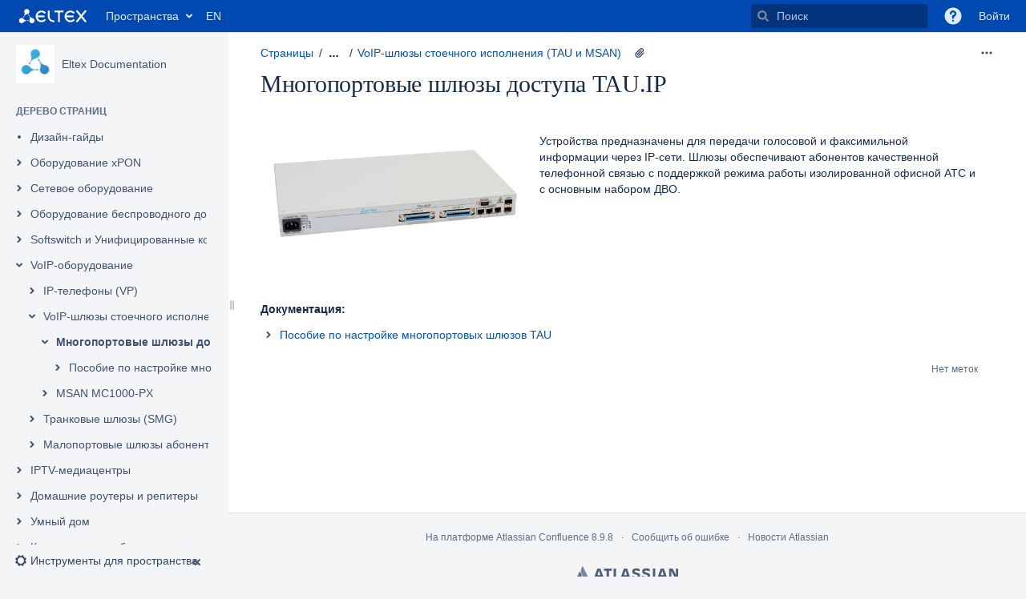

--- FILE ---
content_type: text/html;charset=UTF-8
request_url: https://docs.eltex-co.ru/plugins/pagetree/naturalchildren.action?decorator=none&excerpt=false&sort=position&reverse=false&disableLinks=false&expandCurrent=true&placement=sidebar&hasRoot=true&pageId=327703&treeId=0&startDepth=0&mobile=false&ancestors=26307180&ancestors=21628562&ancestors=327703&treePageId=21628565&_=1768646434023
body_size: 1785
content:




<ul role="list" aria-busy="true" class="plugin_pagetree_children_list" id="child_ul327703-0">

            

            <li>
    <div class="plugin_pagetree_childtoggle_container">
                    <span class="no-children icon"></span>
            </div>
    <div class="plugin_pagetree_children_content">
          
        
                    <span class="plugin_pagetree_children_span" id="childrenspan613485390-0">                        <a href="/pages/viewpage.action?pageId=613485390">Дизайн-гайды</a>
        </span>
            </div>

        <div id="children613485390-0" class="plugin_pagetree_children_container">
            </div>
    </li>
            <li>
    <div class="plugin_pagetree_childtoggle_container">
                                            <a id="plusminus53808289-0" class="plugin_pagetree_childtoggle aui-icon aui-icon-small aui-iconfont-chevron-right" role="button" tabindex="0"
               href="#" data-type="toggle" data-page-id="53808289" data-tree-id="0" aria-expanded=false aria-label="Развернуть объект «Оборудование xPON»">
            </a>
            </div>
    <div class="plugin_pagetree_children_content">
          
        
                    <span class="plugin_pagetree_children_span" id="childrenspan53808289-0">                        <a href="/pages/viewpage.action?pageId=53808289">Оборудование xPON</a>
        </span>
            </div>

        <div id="children53808289-0" class="plugin_pagetree_children_container">
                                                
            </div>
    </li>
            <li>
    <div class="plugin_pagetree_childtoggle_container">
                                            <a id="plusminus52497569-0" class="plugin_pagetree_childtoggle aui-icon aui-icon-small aui-iconfont-chevron-right" role="button" tabindex="0"
               href="#" data-type="toggle" data-page-id="52497569" data-tree-id="0" aria-expanded=false aria-label="Развернуть объект «Сетевое оборудование»">
            </a>
            </div>
    <div class="plugin_pagetree_children_content">
          
        
                    <span class="plugin_pagetree_children_span" id="childrenspan52497569-0">                        <a href="/pages/viewpage.action?pageId=52497569">Сетевое оборудование</a>
        </span>
            </div>

        <div id="children52497569-0" class="plugin_pagetree_children_container">
                                                
            </div>
    </li>
            <li>
    <div class="plugin_pagetree_childtoggle_container">
                                            <a id="plusminus45462440-0" class="plugin_pagetree_childtoggle aui-icon aui-icon-small aui-iconfont-chevron-right" role="button" tabindex="0"
               href="#" data-type="toggle" data-page-id="45462440" data-tree-id="0" aria-expanded=false aria-label="Развернуть объект «Оборудование беспроводного доступа»">
            </a>
            </div>
    <div class="plugin_pagetree_children_content">
          
        
                    <span class="plugin_pagetree_children_span" id="childrenspan45462440-0">                        <a href="/pages/viewpage.action?pageId=45462440">Оборудование беспроводного доступа</a>
        </span>
            </div>

        <div id="children45462440-0" class="plugin_pagetree_children_container">
                                                
            </div>
    </li>
            <li>
    <div class="plugin_pagetree_childtoggle_container">
                                            <a id="plusminus362610709-0" class="plugin_pagetree_childtoggle aui-icon aui-icon-small aui-iconfont-chevron-right" role="button" tabindex="0"
               href="#" data-type="toggle" data-page-id="362610709" data-tree-id="0" aria-expanded=false aria-label="Развернуть объект «Softswitch и Унифицированные коммуникации/IP-АТС»">
            </a>
            </div>
    <div class="plugin_pagetree_children_content">
          
        
                    <span class="plugin_pagetree_children_span" id="childrenspan362610709-0">                        <a href="/pages/viewpage.action?pageId=362610709">Softswitch и Унифицированные коммуникации/IP-АТС</a>
        </span>
            </div>

        <div id="children362610709-0" class="plugin_pagetree_children_container">
                                                
            </div>
    </li>
            <li>
    <div class="plugin_pagetree_childtoggle_container">
                                            <a id="plusminus21628562-0" class="plugin_pagetree_childtoggle aui-icon aui-icon-small aui-iconfont-chevron-down" role="button" tabindex="0"
               href="#" data-type="toggle" data-page-id="21628562" data-tree-id="0" data-expanded=true data-children-loaded=true aria-expanded=true aria-label="Развернуть объект «VoIP-оборудование»">
            </a>
            </div>
    <div class="plugin_pagetree_children_content">
          
        
                    <span class="plugin_pagetree_children_span" id="childrenspan21628562-0">                        <a href="/pages/viewpage.action?pageId=21628562">VoIP-оборудование</a>
        </span>
            </div>

        <div id="children21628562-0" class="plugin_pagetree_children_container">
                                                                            <ul role="list" aria-busy="true" class="plugin_pagetree_children_list " id="child_ul21628562-0">
                                        
                                                                    <li>
    <div class="plugin_pagetree_childtoggle_container">
                                            <a id="plusminus26284888-0" class="plugin_pagetree_childtoggle aui-icon aui-icon-small aui-iconfont-chevron-right" role="button" tabindex="0"
               href="#" data-type="toggle" data-page-id="26284888" data-tree-id="0" aria-expanded=false aria-label="Развернуть объект «IP-телефоны (VP)»">
            </a>
            </div>
    <div class="plugin_pagetree_children_content">
          
        
                    <span class="plugin_pagetree_children_span" id="childrenspan26284888-0">                        <a href="/pages/viewpage.action?pageId=26284888">IP-телефоны (VP)</a>
        </span>
            </div>

        <div id="children26284888-0" class="plugin_pagetree_children_container">
                                                
            </div>
    </li>
                                            <li>
    <div class="plugin_pagetree_childtoggle_container">
                                            <a id="plusminus26307180-0" class="plugin_pagetree_childtoggle aui-icon aui-icon-small aui-iconfont-chevron-down" role="button" tabindex="0"
               href="#" data-type="toggle" data-page-id="26307180" data-tree-id="0" data-expanded=true data-children-loaded=true aria-expanded=true aria-label="Развернуть объект «VoIP-шлюзы стоечного исполнения (TAU и MSAN)»">
            </a>
            </div>
    <div class="plugin_pagetree_children_content">
          
        
                    <span class="plugin_pagetree_children_span" id="childrenspan26307180-0">                        <a href="/pages/viewpage.action?pageId=26307180">VoIP-шлюзы стоечного исполнения (TAU и MSAN)</a>
        </span>
            </div>

        <div id="children26307180-0" class="plugin_pagetree_children_container">
                                                                            <ul role="list" aria-busy="true" class="plugin_pagetree_children_list " id="child_ul26307180-0">
                                        
                                                                    <li>
    <div class="plugin_pagetree_childtoggle_container">
                                            <a id="plusminus21628565-0" class="plugin_pagetree_childtoggle aui-icon aui-icon-small aui-iconfont-chevron-down" role="button" tabindex="0"
               href="#" data-type="toggle" data-page-id="21628565" data-tree-id="0" data-expanded=true data-children-loaded=true aria-expanded=true aria-label="Развернуть объект «Многопортовые шлюзы доступа TAU.IP»">
            </a>
            </div>
    <div class="plugin_pagetree_children_content">
          
        
                    <span class="plugin_pagetree_children_span" id="childrenspan21628565-0">                        <a href="/pages/viewpage.action?pageId=21628565">Многопортовые шлюзы доступа TAU.IP</a>
        </span>
            </div>

        <div id="children21628565-0" class="plugin_pagetree_children_container">
                                                                            <ul role="list" aria-busy="true" class="plugin_pagetree_children_list " id="child_ul21628565-0">
                                        
                                                                    <li>
    <div class="plugin_pagetree_childtoggle_container">
                                            <a id="plusminus31121511-0" class="plugin_pagetree_childtoggle aui-icon aui-icon-small aui-iconfont-chevron-right" role="button" tabindex="0"
               href="#" data-type="toggle" data-page-id="31121511" data-tree-id="0" aria-expanded=false aria-label="Развернуть объект «Пособие по настройке многопортовых шлюзов TAU»">
            </a>
            </div>
    <div class="plugin_pagetree_children_content">
          
        
                    <span class="plugin_pagetree_children_span" id="childrenspan31121511-0">                        <a href="/pages/viewpage.action?pageId=31121511">Пособие по настройке многопортовых шлюзов TAU</a>
        </span>
            </div>

        <div id="children31121511-0" class="plugin_pagetree_children_container">
                                                
            </div>
    </li>
                                                                </ul>
                            
            </div>
    </li>
                                            <li>
    <div class="plugin_pagetree_childtoggle_container">
                                            <a id="plusminus26307182-0" class="plugin_pagetree_childtoggle aui-icon aui-icon-small aui-iconfont-chevron-right" role="button" tabindex="0"
               href="#" data-type="toggle" data-page-id="26307182" data-tree-id="0" aria-expanded=false aria-label="Развернуть объект «MSAN MC1000-PX»">
            </a>
            </div>
    <div class="plugin_pagetree_children_content">
          
        
                    <span class="plugin_pagetree_children_span" id="childrenspan26307182-0">                        <a href="/display/doc/MSAN+MC1000-PX">MSAN MC1000-PX</a>
        </span>
            </div>

        <div id="children26307182-0" class="plugin_pagetree_children_container">
                                                
            </div>
    </li>
                                                                </ul>
                            
            </div>
    </li>
                                            <li>
    <div class="plugin_pagetree_childtoggle_container">
                                            <a id="plusminus31126447-0" class="plugin_pagetree_childtoggle aui-icon aui-icon-small aui-iconfont-chevron-right" role="button" tabindex="0"
               href="#" data-type="toggle" data-page-id="31126447" data-tree-id="0" aria-expanded=false aria-label="Развернуть объект «Транковые шлюзы (SMG)»">
            </a>
            </div>
    <div class="plugin_pagetree_children_content">
          
        
                    <span class="plugin_pagetree_children_span" id="childrenspan31126447-0">                        <a href="/pages/viewpage.action?pageId=31126447">Транковые шлюзы (SMG)</a>
        </span>
            </div>

        <div id="children31126447-0" class="plugin_pagetree_children_container">
                                                
            </div>
    </li>
                                            <li>
    <div class="plugin_pagetree_childtoggle_container">
                                            <a id="plusminus391480564-0" class="plugin_pagetree_childtoggle aui-icon aui-icon-small aui-iconfont-chevron-right" role="button" tabindex="0"
               href="#" data-type="toggle" data-page-id="391480564" data-tree-id="0" aria-expanded=false aria-label="Развернуть объект «Малопортовые шлюзы абонентского доступа TAU.IP»">
            </a>
            </div>
    <div class="plugin_pagetree_children_content">
          
        
                    <span class="plugin_pagetree_children_span" id="childrenspan391480564-0">                        <a href="/pages/viewpage.action?pageId=391480564">Малопортовые шлюзы абонентского доступа TAU.IP</a>
        </span>
            </div>

        <div id="children391480564-0" class="plugin_pagetree_children_container">
                                                
            </div>
    </li>
                                                                </ul>
                            
            </div>
    </li>
            <li>
    <div class="plugin_pagetree_childtoggle_container">
                                            <a id="plusminus103525219-0" class="plugin_pagetree_childtoggle aui-icon aui-icon-small aui-iconfont-chevron-right" role="button" tabindex="0"
               href="#" data-type="toggle" data-page-id="103525219" data-tree-id="0" aria-expanded=false aria-label="Развернуть объект «IPTV-медиацентры»">
            </a>
            </div>
    <div class="plugin_pagetree_children_content">
          
        
                    <span class="plugin_pagetree_children_span" id="childrenspan103525219-0">                        <a href="/pages/viewpage.action?pageId=103525219">IPTV-медиацентры</a>
        </span>
            </div>

        <div id="children103525219-0" class="plugin_pagetree_children_container">
                                                
            </div>
    </li>
            <li>
    <div class="plugin_pagetree_childtoggle_container">
                                            <a id="plusminus58240132-0" class="plugin_pagetree_childtoggle aui-icon aui-icon-small aui-iconfont-chevron-right" role="button" tabindex="0"
               href="#" data-type="toggle" data-page-id="58240132" data-tree-id="0" aria-expanded=false aria-label="Развернуть объект «Домашние роутеры и репитеры»">
            </a>
            </div>
    <div class="plugin_pagetree_children_content">
          
        
                    <span class="plugin_pagetree_children_span" id="childrenspan58240132-0">                        <a href="/pages/viewpage.action?pageId=58240132">Домашние роутеры и репитеры</a>
        </span>
            </div>

        <div id="children58240132-0" class="plugin_pagetree_children_container">
                                                
            </div>
    </li>
            <li>
    <div class="plugin_pagetree_childtoggle_container">
                                            <a id="plusminus11340162-0" class="plugin_pagetree_childtoggle aui-icon aui-icon-small aui-iconfont-chevron-right" role="button" tabindex="0"
               href="#" data-type="toggle" data-page-id="11340162" data-tree-id="0" aria-expanded=false aria-label="Развернуть объект «Умный дом»">
            </a>
            </div>
    <div class="plugin_pagetree_children_content">
          
        
                    <span class="plugin_pagetree_children_span" id="childrenspan11340162-0">                        <a href="/pages/viewpage.action?pageId=11340162">Умный дом</a>
        </span>
            </div>

        <div id="children11340162-0" class="plugin_pagetree_children_container">
                                                
            </div>
    </li>
            <li>
    <div class="plugin_pagetree_childtoggle_container">
                                            <a id="plusminus478445991-0" class="plugin_pagetree_childtoggle aui-icon aui-icon-small aui-iconfont-chevron-right" role="button" tabindex="0"
               href="#" data-type="toggle" data-page-id="478445991" data-tree-id="0" aria-expanded=false aria-label="Развернуть объект «Камеры видеонаблюдения»">
            </a>
            </div>
    <div class="plugin_pagetree_children_content">
          
        
                    <span class="plugin_pagetree_children_span" id="childrenspan478445991-0">                        <a href="/pages/viewpage.action?pageId=478445991">Камеры видеонаблюдения</a>
        </span>
            </div>

        <div id="children478445991-0" class="plugin_pagetree_children_container">
                                                
            </div>
    </li>
            <li>
    <div class="plugin_pagetree_childtoggle_container">
                                            <a id="plusminus134218049-0" class="plugin_pagetree_childtoggle aui-icon aui-icon-small aui-iconfont-chevron-right" role="button" tabindex="0"
               href="#" data-type="toggle" data-page-id="134218049" data-tree-id="0" aria-expanded=false aria-label="Развернуть объект «Системы управления ELTEX»">
            </a>
            </div>
    <div class="plugin_pagetree_children_content">
          
        
                    <span class="plugin_pagetree_children_span" id="childrenspan134218049-0">                        <a href="/pages/viewpage.action?pageId=134218049">Системы управления ELTEX</a>
        </span>
            </div>

        <div id="children134218049-0" class="plugin_pagetree_children_container">
                                                
            </div>
    </li>
            <li>
    <div class="plugin_pagetree_childtoggle_container">
                                            <a id="plusminus11337743-0" class="plugin_pagetree_childtoggle aui-icon aui-icon-small aui-iconfont-chevron-right" role="button" tabindex="0"
               href="#" data-type="toggle" data-page-id="11337743" data-tree-id="0" aria-expanded=false aria-label="Развернуть объект «Архив»">
            </a>
            </div>
    <div class="plugin_pagetree_children_content">
          
        
                    <span class="plugin_pagetree_children_span" id="childrenspan11337743-0">                        <a href="/pages/viewpage.action?pageId=11337743">Архив</a>
        </span>
            </div>

        <div id="children11337743-0" class="plugin_pagetree_children_container">
                                                
            </div>
    </li>
            <li>
    <div class="plugin_pagetree_childtoggle_container">
                    <span class="no-children icon"></span>
            </div>
    <div class="plugin_pagetree_children_content">
          
        
                    <span class="plugin_pagetree_children_span" id="childrenspan43652491-0">                        <a href="/pages/viewpage.action?pageId=43652491">Возможность оставлять комментарии к тексту</a>
        </span>
            </div>

        <div id="children43652491-0" class="plugin_pagetree_children_container">
            </div>
    </li>
            <li>
    <div class="plugin_pagetree_childtoggle_container">
                    <span class="no-children icon"></span>
            </div>
    <div class="plugin_pagetree_children_content">
          
        
                    <span class="plugin_pagetree_children_span" id="childrenspan26282432-0">                        <a href="/pages/viewpage.action?pageId=26282432">Техническая поддержка</a>
        </span>
            </div>

        <div id="children26282432-0" class="plugin_pagetree_children_container">
            </div>
    </li>
            </ul>


--- FILE ---
content_type: text/html;charset=UTF-8
request_url: https://docs.eltex-co.ru/plugins/pagetree/naturalchildren.action?decorator=none&excerpt=false&sort=position&reverse=false&disableLinks=false&expandCurrent=false&placement=&hasRoot=true&pageId=21628565&treeId=1&startDepth=0&mobile=false&ancestors=21628565&treePageId=21628565&_=1768646434024
body_size: 506
content:




<ul role="list" aria-busy="true" class="plugin_pagetree_children_list" id="child_ul21628565-1">

            

            <li>
    <div class="plugin_pagetree_childtoggle_container">
                                            <a id="plusminus31121511-1" class="plugin_pagetree_childtoggle aui-icon aui-icon-small aui-iconfont-chevron-right" role="button" tabindex="0"
               href="#" data-type="toggle" data-page-id="31121511" data-tree-id="1" aria-expanded=false aria-label="Развернуть объект «Пособие по настройке многопортовых шлюзов TAU»">
            </a>
            </div>
    <div class="plugin_pagetree_children_content">
          
        
                    <span class="plugin_pagetree_children_span" id="childrenspan31121511-1">                        <a href="/pages/viewpage.action?pageId=31121511">Пособие по настройке многопортовых шлюзов TAU</a>
        </span>
            </div>

        <div id="children31121511-1" class="plugin_pagetree_children_container">
                                                
            </div>
    </li>
            </ul>


--- FILE ---
content_type: text/html;charset=UTF-8
request_url: https://docs.eltex-co.ru/plugins/editor-loader/editor.action?atl_token=d95a638da5cc103b9fee2638e10448db032c90ce&parentPageId=26307180&pageId=21628565&spaceKey=doc&atl_after_login_redirect=%2Fpages%2Fviewpage.action&timeout=12000&_=1768646434029
body_size: 9456
content:

 

<div class="hidden">
        


<content tag="breadcrumbs">
    
    
    <nav aria-label="Навигационная цепочка">
        <ol id="quickedit-breadcrumbs">
                                                            
                                
            <li class="first" >
                                
                                    <span class=""><a href="/display/doc" target="_blank">Eltex Documentation</a></span>
                                                                                                                    
                                
            <li>
                                
                                    <span class=""><a href="/collector/pages.action?key=doc" target="_blank">Страницы</a></span>
                                                                                                                                                <li id="ellipsis" title="Показать все навигационные цепочки"><button class="elipsis-button" aria-label="Показать все навигационные цепочки"><strong>&#8230;</strong></button></li>
                                                            
                                
            <li class="hidden-crumb" >
                                
                                    <span class=""><a href="/display/doc/Eltex+Documentation" target="_blank">Eltex Documentation</a></span>
                                                                                                                                        
                                
            <li class="hidden-crumb" >
                                
                                    <span class=""><a href="/pages/viewpage.action?pageId=21628562" target="_blank">VoIP-оборудование</a></span>
                                                                                                                    
                                
            <li>
                                
                                    <span class=""><a href="/pages/viewpage.action?pageId=26307180" target="_blank">VoIP-шлюзы стоечного исполнения (TAU и MSAN)</a></span>
                                                                                                                    
                                
            <li>
                                
                                    <span class="edited-page-title"><a href="/pages/viewpage.action?pageId=21628565" target="_blank">Многопортовые шлюзы доступа TAU.IP</a></span>
                                                                                                    </ol>
    </nav>

</content>
</div>


        
    <div id="anonymous-warning" class="aui-message aui-message-warning closeable">Вы не можете зарегистрироваться в системе. Любые изменения, которые Вы сделаете, будут помечены как сделанные  <span class="smalltext">анонимно</span>. Вы можете <a href="/login.action?os_destination=%2Fpages%2Fviewpage.action">Войти</a>, если у Вас есть учётная запись.</div>



<script type="text/x-template" title="editor-css" id="editor-css-resources">
    <link rel="stylesheet" href="/s/d5d8f6ca178b2158d67df84b738aa9ed-CDN/zbjpv6/9104/2xf956/736c34148d5ecac20c559aca1af38f3e/_/download/contextbatch/css/editor-content/batch.css" data-wrm-key="editor-content" data-wrm-batch-type="context" media="all">
<link rel="stylesheet" href="/s/zbjpv6/9104/2xf956/3/_/styles/custom.css?spaceKey=doc" media="all">

</script>













        

<div class="editor-container">

        
            
<div id="link-browser-tab-items" class="hidden">
                <div title="Поиск" data-weight="10">search</div>
            <div title="Файлы" data-weight="30">attachments</div>
            <div title="Web ссылка" data-weight="40">weblink</div>
            <div title="Дополнительно" data-weight="50">advanced</div>
    </div>

            <div id="image-properties-tab-items" class="hidden">
                <div title="Описание" data-weight="0">image-attributes</div>
            <div title="Эффекты" data-weight="10">image-effects</div>
    </div>

            

 










<div id="toolbar">
    <div id="rte-toolbar" class="aui-toolbar aui-toolbar2">

        <div class="aui-toolbar2-primary toolbar-primary" role="toolbar" aria-label="Инструменты редактирования">
            <ul class="aui-buttons rte-toolbar-group-formatting">
                            <li id="format-dropdown" class="toolbar-item toolbar-dropdown">
                    <div class="aui-dd-parent">
                        <a id="format-dropdown-display" href="#" class="toolbar-trigger aui-dd-trigger aui-button" data-control-id="formatselect">
                            <span class="dropdown-text">Абзац</span>
                                        
    
    <span class="icon aui-icon aui-icon-small aui-iconfont-dropdown "></span>
                        </a>
                        <ul id="format-dropdown-display-menu" class="aui-dropdown hidden">
                            <li class="dropdown-item format-p" data-format="p" data-tooltip="Абзац (Ctrl +0)">
    <a class="item-link" href="#">Абзац</a>
</li>
                                <li class="dropdown-item format-h1" data-format="h1" data-tooltip="Заголовок 1 (Ctrl+1)">
    <a class="item-link" href="#">Заголовок 1</a>
</li>
                                <li class="dropdown-item format-h2" data-format="h2" data-tooltip="Заголовок 2 (Ctrl+2)">
    <a class="item-link" href="#">Заголовок 2</a>
</li>
                                <li class="dropdown-item format-h3" data-format="h3" data-tooltip="Заголовок 3 (Ctrl+3)">
    <a class="item-link" href="#">Заголовок 3</a>
</li>
                                <li class="dropdown-item format-h4" data-format="h4" data-tooltip="Заголовок 4 (Ctrl+4)">
    <a class="item-link" href="#">Заголовок 4</a>
</li>
                                <li class="dropdown-item format-h5" data-format="h5" data-tooltip="Заголовок 5 (Ctrl+5)">
    <a class="item-link" href="#">Заголовок 5</a>
</li>
                                <li class="dropdown-item format-h6" data-format="h6" data-tooltip="Заголовок 6 (Ctrl+6)">
    <a class="item-link" href="#">Заголовок 6</a>
</li>
                                <li class="dropdown-item format-pre" data-format="pre" data-tooltip="Выровненный (Ctrl +7)">
    <a class="item-link" href="#">Выровненный</a>
</li>
                                <li class="dropdown-item format-blockquote" data-format="blockquote" data-tooltip="Цитата (Ctrl+8)">
    <a class="item-link" href="#">Цитата</a>
</li>
                        </ul>
                    </div>
                </li>
            </ul>

            <ul class="aui-buttons rte-toolbar-group-style">
                
            <li class="toolbar-item aui-button aui-button-subtle" id="rte-button-bold"  data-tooltip="Жирный (Ctrl+B)">
    <a class="toolbar-trigger" href="#" data-control-id="bold">
                    
    
    <span class="icon aui-icon aui-icon-small aui-iconfont-editor-bold ">Жирный</span>
    </a>
</li>
                
            <li class="toolbar-item aui-button aui-button-subtle" id="rte-button-italic"  data-tooltip="Курсив (Ctrl+I)">
    <a class="toolbar-trigger" href="#" data-control-id="italic">
                    
    
    <span class="icon aui-icon aui-icon-small aui-iconfont-editor-italic ">Курсив</span>
    </a>
</li>
                
            <li class="toolbar-item aui-button aui-button-subtle" id="rte-button-underline"  data-tooltip="Подчеркнутый (Ctrl + U)">
    <a class="toolbar-trigger" href="#" data-control-id="underline">
                    
    
    <span class="icon aui-icon aui-icon-small aui-iconfont-editor-underline ">Подчеркнутый</span>
    </a>
</li>
                            <li id="color-picker-control" class="toolbar-item toolbar-splitbutton">
                    <a class="toolbar-trigger aui-button" href="#" id="rte-button-color"data-color="172B4D"data-tooltip="Цвет"><span class="icon aui-icon aui-icon-small aui-iconfont-editor-color ">Cредство выбора цвета</span><span class="selected-color"></span></a><div class="aui-dd-parent"><a class="toolbar-trigger aui-dd-trigger aui-button" href="#" id="rte-button-color-selector" data-control-id="colorSelector" data-tooltip="Дополнительные цвета"><span class="icon aui-icon aui-icon-small aui-iconfont-dropdown ">Дополнительные цвета</span></a><div class="color-picker-container"><div class="color-picker aui-dropdown hidden"><ul><li><a href="#" aria-label="colorpicker.real.black" data-tooltip="colorpicker.real.black" style="background-color: var(--ds-real-text, #000000)"data-color="000000">&nbsp;</a></li><li><a href="#" aria-label="colorpicker.real.red" data-tooltip="colorpicker.real.red" style="background-color: var(--ds-real-text-accent-red-bolder, #FF0000)"data-color="FF0000">&nbsp;</a></li><li><a href="#" aria-label="colorpicker.real.orange" data-tooltip="colorpicker.real.orange" style="background-color: var(--ds-real-text-accent-orange-bolder, #F0852D)"data-color="F0852D">&nbsp;</a></li><li><a href="#" aria-label="colorpicker.real.yellow" data-tooltip="colorpicker.real.yellow" style="background-color: var(--ds-real-text-accent-yellow-bolder, #FFFF00)"data-color="FFFF00">&nbsp;</a></li><li><a href="#" aria-label="colorpicker.real.lime" data-tooltip="colorpicker.real.lime" style="background-color: var(--ds-real-text-accent-lime-bolder, #7AB226)"data-color="7AB226">&nbsp;</a></li><li><a href="#" aria-label="colorpicker.real.green" data-tooltip="colorpicker.real.green" style="background-color: var(--ds-real-text-accent-green-bolder, #00FF00)"data-color="00FF00">&nbsp;</a></li><li><a href="#" aria-label="colorpicker.real.teal" data-tooltip="colorpicker.real.teal" style="background-color: var(--ds-real-text-accent-teal-bolder, #1D8489)"data-color="1D8489">&nbsp;</a></li><li><a href="#" aria-label="colorpicker.real.blue" data-tooltip="colorpicker.real.blue" style="background-color: var(--ds-real-text-accent-blue-bolder, #0000FF)"data-color="0000FF">&nbsp;</a></li><li><a href="#" aria-label="colorpicker.real.pink" data-tooltip="colorpicker.real.pink" style="background-color: var(--ds-real-text-accent-magenta-bolder, #50253F)"data-color="50253F">&nbsp;</a></li><li><a href="#" aria-label="colorpicker.real.purple" data-tooltip="colorpicker.real.purple" style="background-color: var(--ds-real-text-accent-purple-bolder, #800080)"data-color="800080">&nbsp;</a></li><li><a href="#" aria-label="Текст по умолчанию (серый)" data-tooltip="Текст по умолчанию (серый)" style="background-color: var(--ds-text, #172B4D)"data-color="172B4D">&nbsp;</a></li><li><a href="#" aria-label="Самый яркий красный" data-tooltip="Самый яркий красный" style="background-color: var(--ds-text-accent-red-bolder, #5D1F1A)"data-color="5D1F1A">&nbsp;</a></li><li><a href="#" aria-label="Самый яркий оранжевый" data-tooltip="Самый яркий оранжевый" style="background-color: var(--ds-text-accent-orange-bolder, #702E00)"data-color="702E00">&nbsp;</a></li><li><a href="#" aria-label="Самый яркий желтый" data-tooltip="Самый яркий желтый" style="background-color: var(--ds-text-accent-yellow-bolder, #533F04)"data-color="533F04">&nbsp;</a></li><li><a href="#" aria-label="Самый яркий лаймовый" data-tooltip="Самый яркий лаймовый" style="background-color: var(--ds-text-accent-lime-bolder, #37471F)"data-color="37471F">&nbsp;</a></li><li><a href="#" aria-label="Самый яркий зеленый" data-tooltip="Самый яркий зеленый" style="background-color: var(--ds-text-accent-green-bolder, #164B35)"data-color="164B35">&nbsp;</a></li><li><a href="#" aria-label="Самый яркий бирюзовый" data-tooltip="Самый яркий бирюзовый" style="background-color: var(--ds-text-accent-teal-bolder, #164555)"data-color="164555">&nbsp;</a></li><li><a href="#" aria-label="Самый яркий синий" data-tooltip="Самый яркий синий" style="background-color: var(--ds-text-accent-blue-bolder, #09326C)"data-color="09326C">&nbsp;</a></li><li><a href="#" aria-label="Самый яркий розовый" data-tooltip="Самый яркий розовый" style="background-color: var(--ds-text-accent-magenta-bolder, #50253F)"data-color="50253F">&nbsp;</a></li><li><a href="#" aria-label="colorpicker.boldest.midnight" data-tooltip="colorpicker.boldest.midnight" style="background-color: var(--ds-text-accent-midnight-express, #091E42)"data-color="091E42">&nbsp;</a></li><li><a href="#" aria-label="Более яркий серый" data-tooltip="Более яркий серый" style="background-color: var(--ds-text-accent-gray, #44546F)"data-color="44546F">&nbsp;</a></li><li><a href="#" aria-label="Более яркий красный" data-tooltip="Более яркий красный" style="background-color: var(--ds-text-accent-red, #AE2E24)"data-color="AE2E24">&nbsp;</a></li><li><a href="#" aria-label="Более яркий оранжевый" data-tooltip="Более яркий оранжевый" style="background-color: var(--ds-text-accent-orange, #A54800)"data-color="A54800">&nbsp;</a></li><li><a href="#" aria-label="Более яркий желтый" data-tooltip="Более яркий желтый" style="background-color: var(--ds-chart-yellow-bold-hovered, #946F00)"data-color="946F00">&nbsp;</a></li><li><a href="#" aria-label="Более яркий лаймовый" data-tooltip="Более яркий лаймовый" style="background-color: var(--ds-text-accent-lime, #4C6B1F)"data-color="4C6B1F">&nbsp;</a></li><li><a href="#" aria-label="Более яркий зеленый" data-tooltip="Более яркий зеленый" style="background-color: var(--ds-text-accent-green, #216E4E)"data-color="216E4E">&nbsp;</a></li><li><a href="#" aria-label="Более яркий бирюзовый" data-tooltip="Более яркий бирюзовый" style="background-color: var(--ds-text-accent-teal, #206A83)"data-color="206A83">&nbsp;</a></li><li><a href="#" aria-label="Более яркий синий" data-tooltip="Более яркий синий" style="background-color: var(--ds-text-accent-blue, #0055CC)"data-color="0055CC">&nbsp;</a></li><li><a href="#" aria-label="Более яркий розовый" data-tooltip="Более яркий розовый" style="background-color: var(--ds-text-accent-magenta, #943D73)"data-color="943D73">&nbsp;</a></li><li><a href="#" aria-label="Более яркий фиолетовый" data-tooltip="Более яркий фиолетовый" style="background-color: var(--ds-text-accent-purple, #5E4DB2)"data-color="5E4DB2">&nbsp;</a></li><li><a href="#" aria-label="Серый" data-tooltip="Серый" style="background-color: var(--ds-background-accent-gray-bolder, #626F86)"data-color="626F86">&nbsp;</a></li><li><a href="#" aria-label="Красный" data-tooltip="Красный" style="background-color: var(--ds-background-accent-red-bolder, #C9372C)"data-color="C9372C">&nbsp;</a></li><li><a href="#" aria-label="Оранжевый" data-tooltip="Оранжевый" style="background-color: var(--ds-background-accent-orange-bolder, #C25100)"data-color="C25100">&nbsp;</a></li><li><a href="#" aria-label="Желтый" data-tooltip="Желтый" style="background-color: var(--ds-background-warning-bold-pressed, #CF9F02)"data-color="CF9F02">&nbsp;</a></li><li><a href="#" aria-label="Лаймовый" data-tooltip="Лаймовый" style="background-color: var(--ds-background-accent-lime-bolder, #5B7F24)"data-color="5B7F24">&nbsp;</a></li><li><a href="#" aria-label="Зеленый" data-tooltip="Зеленый" style="background-color: var(--ds-background-accent-green-bolder, #1F845A)"data-color="1F845A">&nbsp;</a></li><li><a href="#" aria-label="Бирюзовый" data-tooltip="Бирюзовый" style="background-color: var(--ds-background-accent-teal-bolder, #227D9B)"data-color="227D9B">&nbsp;</a></li><li><a href="#" aria-label="Синий" data-tooltip="Синий" style="background-color: var(--ds-background-accent-blue-bolder, #0C66E4)"data-color="0C66E4">&nbsp;</a></li><li><a href="#" aria-label="Розовый" data-tooltip="Розовый" style="background-color: var(--ds-background-accent-magenta-bolder, #AE4787)"data-color="AE4787">&nbsp;</a></li><li><a href="#" aria-label="Фиолетовый" data-tooltip="Фиолетовый" style="background-color: var(--ds-background-accent-purple-bolder, #6E5DC6)"data-color="6E5DC6">&nbsp;</a></li><li><a href="#" aria-label="Бледно-серый" data-tooltip="Бледно-серый" style="background-color: var(--ds-chart-gray-bold, #8590A2)"data-color="8590A2">&nbsp;</a></li><li><a href="#" aria-label="Бледно-красный" data-tooltip="Бледно-красный" style="background-color: var(--ds-background-accent-red-subtle, #F87168)"data-color="F87168">&nbsp;</a></li><li><a href="#" aria-label="Бледно-оранжевый" data-tooltip="Бледно-оранжевый" style="background-color: var(--ds-background-accent-orange-subtler-pressed, #FEA362)"data-color="FEA362">&nbsp;</a></li><li><a href="#" aria-label="Бледно-желтый" data-tooltip="Бледно-желтый" style="background-color: var(--ds-background-warning-bold, #F5CD47)"data-color="F5CD47">&nbsp;</a></li><li><a href="#" aria-label="Бледно-лаймовый" data-tooltip="Бледно-лаймовый" style="background-color: var(--ds-icon-accent-lime, #6A9A23)"data-color="6A9A23">&nbsp;</a></li><li><a href="#" aria-label="Бледно-зеленый" data-tooltip="Бледно-зеленый" style="background-color: var(--ds-icon-success, #22A06B)"data-color="22A06B">&nbsp;</a></li><li><a href="#" aria-label="Бледно-бирюзовый" data-tooltip="Бледно-бирюзовый" style="background-color: var(--ds-icon-accent-teal, #2898BD)"data-color="2898BD">&nbsp;</a></li><li><a href="#" aria-label="Бледно-голубой" data-tooltip="Бледно-голубой" style="background-color: var(--ds-icon-accent-blue, #1D7AFC)"data-color="1D7AFC">&nbsp;</a></li><li><a href="#" aria-label="Бледно-розовый" data-tooltip="Бледно-розовый" style="background-color: var(--ds-icon-accent-magenta, #CD519D)"data-color="CD519D">&nbsp;</a></li><li><a href="#" aria-label="Бледно-фиолетовый" data-tooltip="Бледно-фиолетовый" style="background-color: var(--ds-icon-accent-purple, #8270DB)"data-color="8270DB">&nbsp;</a></li><li><a href="#" aria-label="Базовый цвет" data-tooltip="Базовый цвет" style="background-color: var(--ds-text-inverse, #FFFFFF)"data-color="FFFFFF">&nbsp;</a></li><li><a href="#" aria-label="Самый бледный красный" data-tooltip="Самый бледный красный" style="background-color: var(--ds-background-accent-red-subtle-pressed, #FFD5D2)"data-color="FFD5D2">&nbsp;</a></li><li><a href="#" aria-label="Самый бледный оранжевый" data-tooltip="Самый бледный оранжевый" style="background-color: var(--ds-background-accent-orange-subtle-pressed, #FEDEC8)"data-color="FEDEC8">&nbsp;</a></li><li><a href="#" aria-label="Самый бледный желтый" data-tooltip="Самый бледный желтый" style="background-color: var(--ds-background-accent-yellow-subtlest-hovered, #F8E6A0)"data-color="F8E6A0">&nbsp;</a></li><li><a href="#" aria-label="Самый бледный лаймовый" data-tooltip="Самый бледный лаймовый" style="background-color: var(--ds-background-accent-lime-subtle-pressed, #D3F1A7)"data-color="D3F1A7">&nbsp;</a></li><li><a href="#" aria-label="Самый бледный зеленый" data-tooltip="Самый бледный зеленый" style="background-color: var(--ds-background-accent-green-subtle-pressed, #BAF3DB)"data-color="BAF3DB">&nbsp;</a></li><li><a href="#" aria-label="Самый бледный бирюзовый" data-tooltip="Самый бледный бирюзовый" style="background-color: var(--ds-background-accent-teal-subtle-pressed, #C6EDFB)"data-color="C6EDFB">&nbsp;</a></li><li><a href="#" aria-label="Самый бледный синий" data-tooltip="Самый бледный синий" style="background-color: var(--ds-background-accent-blue-subtle-pressed, #CCE0FF)"data-color="CCE0FF">&nbsp;</a></li><li><a href="#" aria-label="Самый бледный розовый" data-tooltip="Самый бледный розовый" style="background-color: var(--ds-background-accent-magenta-subtle-pressed, #FDD0EC)"data-color="FDD0EC">&nbsp;</a></li><li><a href="#" aria-label="Самый бледный фиолетовый" data-tooltip="Самый бледный фиолетовый" style="background-color: var(--ds-background-accent-purple-subtle-pressed, #DFD8FD)"data-color="DFD8FD">&nbsp;</a></li></ul></div></div></div>
                </li>
                <li id="more-menu" class="toolbar-item toolbar-dropdown">
                    <div class="aui-dd-parent">
                        <a id="rte-button-more" href="#" class="toolbar-trigger aui-dd-trigger aui-button"  data-tooltip='Больше'>
                                        
    
    <span class="icon aui-icon aui-icon-small aui-iconfont-editor-styles ">Форматирование</span>
                                            
    
    <span class="icon aui-icon aui-icon-small aui-iconfont-dropdown "></span>
                        </a>
                        <div id="rte-button-more-menu" class="aui-dropdown grouped hidden">
                            <div class="grouped-dropdown-item">
                                <ul>
                                                        <li class="dropdown-item more-menu-trigger" data-control-id="strikethrough"  data-tooltip="Зачеркнутый (Ctrl + Shift + S)" >
    <a id="rte-strikethrough" class="item-link" href="#">
                    
    
    <span class="icon aui-icon aui-icon-small aui-iconfont-check hidden"></span>
Зачеркнутый
    </a>
</li>
                                                             <li class="dropdown-item more-menu-trigger" data-control-id="sub" >
    <a id="rte-sub" class="item-link" href="#">
                    
    
    <span class="icon aui-icon aui-icon-small aui-iconfont-check hidden"></span>
Нижний индекс
    </a>
</li>
                                                             <li class="dropdown-item more-menu-trigger" data-control-id="sup" >
    <a id="rte-sup" class="item-link" href="#">
                    
    
    <span class="icon aui-icon aui-icon-small aui-iconfont-check hidden"></span>
Верхний индекс
    </a>
</li>
                                                    <li class="dropdown-item more-menu-trigger" data-control-id="monospace"  data-tooltip="Форматировать текст с моноширинным шрифтом" >
    <a id="rte-monospace" class="item-link" href="#">
                    
    
    <span class="icon aui-icon aui-icon-small aui-iconfont-check hidden"></span>
Моноширинный
    </a>
</li>

                                                                                                                </ul>
                            </div>
                            <div class="grouped-dropdown-item">
                                <ul>
                                    <li class="dropdown-item more-menu-trigger no-icon" data-format="removeformat"  data-tooltip="Удаляет форматирование выделенного текста" >
<a  id="rte-removeformat" class="item-link" href="#">
    Очистить форматирование
</a>
</li>
                                </ul>
                            </div>
                        </div>
                    </div>

                </li>
            </ul>

            <ul class="aui-buttons rte-toolbar-group-lists">
                
            <li class="toolbar-item aui-button aui-button-subtle" id="rte-button-bullist"  data-tooltip="Маркированный список (Ctrl+Shift+B)">
    <a class="toolbar-trigger" href="#" data-control-id="bullist">
                    
    
    <span class="icon aui-icon aui-icon-small aui-iconfont-editor-list-bullet ">Маркированный список</span>
    </a>
</li>
                    
            <li class="toolbar-item aui-button aui-button-subtle" id="rte-button-numlist"  data-tooltip="Нумерованный список (Ctrl+Shift+N)">
    <a class="toolbar-trigger" href="#" data-control-id="numlist">
                    
    
    <span class="icon aui-icon aui-icon-small aui-iconfont-editor-list-number ">Нумерованный список</span>
    </a>
</li>
            </ul>
                            <ul class="aui-buttons rte-toolbar-group-task-lists">
                    
            <li class="toolbar-item aui-button aui-button-subtle" id="rte-button-tasklist"  data-tooltip="Список задач ([ затем ])">
    <a class="toolbar-trigger" href="#" data-control-id="tasklist">
                    
    
    <span class="icon aui-icon aui-icon-small aui-iconfont-editor-task ">Список задач</span>
    </a>
</li>
                </ul>
            
            <ul class="aui-buttons rte-toolbar-group-indentation">
                
            <li class="toolbar-item aui-button aui-button-subtle" id="rte-button-outdent"  data-tooltip="Убрать отступ">
    <a class="toolbar-trigger" href="#" data-control-id="outdent">
                    
    
    <span class="icon aui-icon aui-icon-small aui-iconfont-indent-left ">Убрать отступ</span>
    </a>
</li>
                    
            <li class="toolbar-item aui-button aui-button-subtle" id="rte-button-indent"  data-tooltip="Сделать отступ">
    <a class="toolbar-trigger" href="#" data-control-id="indent">
                    
    
    <span class="icon aui-icon aui-icon-small aui-iconfont-indent-right ">Сделать отступ</span>
    </a>
</li>
            </ul>

            <ul class="aui-buttons rte-toolbar-group-justification">
                
            <li class="toolbar-item aui-button aui-button-subtle" id="rte-button-justifyleft"  data-tooltip="Выровнить по левому краю">
    <a class="toolbar-trigger" href="#" data-control-id="justifyleft">
                    
    
    <span class="icon aui-icon aui-icon-small aui-iconfont-editor-align-left ">Выровнить по левому краю</span>
    </a>
</li>
                    
            <li class="toolbar-item aui-button aui-button-subtle" id="rte-button-justifycenter"  data-tooltip="Выровнить по центру">
    <a class="toolbar-trigger" href="#" data-control-id="justifycenter">
                    
    
    <span class="icon aui-icon aui-icon-small aui-iconfont-editor-align-center ">Выровнить по центру</span>
    </a>
</li>
                    
            <li class="toolbar-item aui-button aui-button-subtle" id="rte-button-justifyright"  data-tooltip="Выровнить по правому краю">
    <a class="toolbar-trigger" href="#" data-control-id="justifyright">
                    
    
    <span class="icon aui-icon aui-icon-small aui-iconfont-editor-align-right ">Выровнить по правому краю</span>
    </a>
</li>
            </ul>

                            <ul class="aui-buttons hidden" id="page-layout-2-group">
                    <li id="page-layout-2" class="toolbar-item" data-tooltip='Разметка страницы'>
                        <a href="#" class="aui-button aui-button-subtle toolbar-trigger" id="rte-button-pagelayout-2">
                                        
    
    <span class="icon aui-icon aui-icon-small aui-iconfont-editor-layout ">Разметка страницы</span>
                        </a>
                    </li>
                </ul>
            

            <ul class="aui-buttons rte-toolbar-group-files hidden"></ul>

            <ul class="aui-buttons rte-toolbar-group-link no-separator">
                <li class="toolbar-item" data-tooltip='Вставить ссылку (Ctrl+K)'>
                    <a id="rte-button-link" class="toolbar-trigger aui-button aui-button-subtle" href="#" data-control-id="linkbrowserButton" aria-label="Вставить ссылку">
                                    
    
    <span class="icon aui-icon aui-icon-small aui-iconfont-link "></span>
                        <span class="trigger-text">Ссылка</span>
                    </a>
                </li>
            </ul>

            <ul class="aui-buttons rte-toolbar-group-table no-separator">
                <li class="toolbar-item toolbar-dropdown" id="insert-table-dropdown">
                    <div class="aui-dd-parent">
                        <a href="#" class="toolbar-trigger aui-dd-trigger aui-button aui-button-subtle" id="rte-button-insert-table" data-tooltip='Вставить таблицу' aria-label="Вставить таблицу">
                                        
    
    <span class="icon aui-icon aui-icon-small aui-iconfont-editor-table "></span>
                            <span class="dropdown-text">Таблица</span>
                                        
    
    <span class="icon aui-icon aui-icon-small aui-iconfont-dropdown "></span>
                        </a>

                        <div id="table-picker-container" class="hidden aui-box-shadow">
                            <div class="table-picker-box" data-tooltip='Удерживайте нажатой клавишу Shift, чтобы создать таблицу без заголовка. Используйте стрелки вверх и вниз для добавления и удаления строк, а стрелки влево и вправо — для добавления и удаления столбцов. Затем нажмите Enter, чтобы вставить таблицу.'>
                                <div class="table-picker-background">
                                    <div class="picker picker-cell"></div>
                                    <div class="picker picker-heading heading"></div>
                                    <div class="picker picker-selected-cell"></div>
                                    <div class="picker picker-selected-heading heading"></div>
                                </div>
                                <p class="desc" role="status" aria-live="polite"></p>
                            </div>
                        </div>
                    </div>
                </li>
            </ul>

                                    
            
            <ul class="aui-buttons rte-toolbar-group-insert no-separator">
                <li class="toolbar-item toolbar-dropdown" id="insert-menu">
                    <div class="aui-dd-parent">
                        <a href="#" class="toolbar-trigger aui-dd-trigger aui-button aui-button-subtle" id="rte-button-insert" data-tooltip='Вставить прочий контент' aria-label="Вставить прочий контент">
                                        
    
    <span class="icon aui-icon aui-icon-small aui-iconfont-add "></span>
                            <span class="dropdown-text">Вставить</span>
                                        
    
    <span class="icon aui-icon aui-icon-small aui-iconfont-dropdown "></span>
                        </a>

                        <div id="insert-menu-options" class="aui-dropdown grouped hidden">
                            <div class="grouped-dropdown-item">
                                <span class="assistive">Добавить содержимое</span>
                                <ul id="content-insert-list">
                                    
        
                <li class="dropdown-item content-image" data-command="mceConfimage"  data-tooltip="Вставить файлы и изображения (Ctrl+M)" >
<a  id="rte-insert-image" class="item-link" href="#">
                
    
    <span class="icon aui-icon aui-icon-small aui-iconfont-image "></span>
 Файлы и изображения
</a>
</li>
                                            
        
                <li class="dropdown-item content-link" data-control-id="linkbrowserButton"  data-tooltip="Вставить ссылку (Ctrl+K)" >
<a  id="rte-insert-link" class="item-link" href="#">
                
    
    <span class="icon aui-icon aui-icon-small aui-iconfont-link "></span>
 Ссылка
</a>
</li>
                                            
        
                <li class="dropdown-item content-wikimarkup" data-command="InsertWikiMarkup"  data-tooltip="Вставить разметку (Ctrl+Shift+D)" >
<a  id="rte-insert-wikimarkup" class="item-link" href="#">
                
    
    <span class="icon aui-icon aui-icon-small aui-iconfont-code "></span>
 Разметка
</a>
</li>
                                            
    
                <li class="dropdown-item content-hr" data-command="InsertHorizontalRule"  data-tooltip="Вставить горизонтальную линию (----)" >
<a  id="rte-insert-hr" class="item-link" href="#">
                
    
    <span class="icon aui-icon aui-icon-small aui-iconfont-horizontal-rule "></span>
 Горизонтальная линия
</a>
</li>
                                                                                
        
                <li class="dropdown-item content-tasklist" data-command="InsertInlineTaskListNoToggle"  data-tooltip="Вставить список задач ([ затем ])" >
<a  id="rte-insert-tasklist" class="item-link" href="#">
                
    
    <span class="icon aui-icon aui-icon-small aui-iconfont-task "></span>
 Список задач
</a>
</li>
                                                                            
        
                <li class="dropdown-item content-date" data-command="confMenuInsertDate"  data-tooltip="Введите дату (/ затем /)" >
<a  id="rte-insert-date" class="item-link" href="#">
                
    
    <span class="icon aui-icon aui-icon-small aui-iconfont-calendar "></span>
 Дата
</a>
</li>
                                            
    
                <li class="dropdown-item content-symbol" data-command="confCharmap"  data-tooltip="Вставить символ" >
<a  id="rte-insert-symbol" class="item-link" href="#">
                
    
    <span class="icon aui-icon aui-icon-small aui-iconfont-symbol "></span>
 Символ
</a>
</li>
                                    </ul>
                                <span class="assistive">Вставить макрос</span>
                                <ul id="macro-insert-list">
                                                                                                                                                                                                <li class="dropdown-item macro-insertmention-button" data-macro-name="insertmention-button"  data-tooltip="Вставить 'Указание пользователя' макрос" >
<a  id="insertmention-button" class="item-link" href="#">
                
    
    <span class="icon aui-icon aui-icon-small aui-iconfont-mention "></span>
 Указание пользователя
</a>
</li>
                                                                                                                                                            <li class="dropdown-item macro-jiralink" data-macro-name="jiralink"  data-tooltip="Вставить 'Фильтр/проблема Jira' макрос" >
<a  id="jiralink" class="item-link" href="#">
                
    
    <span class="icon aui-icon aui-icon-small aui-iconfont-jira "></span>
 Фильтр/проблема Jira
</a>
</li>
                                                                                                                                                            <li class="dropdown-item macro-info" data-macro-name="info"  data-tooltip="Вставить 'Информация' макрос" >
<a  id="info" class="item-link" href="#">
                
    
    <span class="icon aui-icon aui-icon-small aui-iconfont-info-filled "></span>
 Информация
</a>
</li>
                                                                                                                                                            <li class="dropdown-item macro-drawio" data-macro-name="drawio"  data-tooltip="Вставить 'draw.io Diagram' макрос" >
<a  id="drawio" class="item-link" href="#">
                        
    
    <span class="icon "></span>
 draw.io Diagram
</a>
</li>
                                                                                                                                                            <li class="dropdown-item macro-inc-drawio" data-macro-name="inc-drawio"  data-tooltip="Вставить 'Embed draw.io Diagram' макрос" >
<a  id="inc-drawio" class="item-link" href="#">
                        
    
    <span class="icon "></span>
 Embed draw.io Diagram
</a>
</li>
                                                                                                                                                            <li class="dropdown-item macro-drawio-sketch" data-macro-name="drawio-sketch"  data-tooltip="Вставить 'draw.io Board Diagram' макрос" >
<a  id="drawio-sketch" class="item-link" href="#">
                        
    
    <span class="icon "></span>
 draw.io Board Diagram
</a>
</li>
                                                                                                                                                            <li class="dropdown-item macro-status" data-macro-name="status"  data-tooltip="Вставить 'Статус' макрос" >
<a  id="status" class="item-link" href="#">
                        
    
    <span class="icon confluence-icon-status-macro"></span>
 Статус
</a>
</li>
                                                                                                                                                            <li class="dropdown-item macro-gallery" data-macro-name="gallery"  data-tooltip="Вставить 'Галерея' макрос" >
<a  id="gallery" class="item-link" href="#">
                
    
    <span class="icon aui-icon aui-icon-small aui-iconfont-gallery "></span>
 Галерея
</a>
</li>
                                                                                                                                                            <li class="dropdown-item macro-toc" data-macro-name="toc"  data-tooltip="Вставить 'Оглавление' макрос" >
<a  id="toc" class="item-link" href="#">
                
    
    <span class="icon aui-icon aui-icon-small aui-iconfont-overview "></span>
 Оглавление
</a>
</li>
                                                                    </ul>
                            </div>
                            <div class="grouped-dropdown-item">
                                <ul id="more-macros-list">
                                    
        
                <li class="dropdown-item content-macro" data-command="mceConfMacroBrowser"  data-tooltip="Открыть обзореватель макросов (Ctrl+Shift+A)" >
<a  id="rte-insert-macro" class="item-link" href="#">
    Другие макросы
</a>
</li>
                                    </ul>
                            </div>
                        </div>
                    </div>
                </li>
            </ul>

                            <ul class="aui-buttons rte-toolbar-group-page-layouts-section-types">
                    <li id="pagelayout-menu" class="toolbar-item toolbar-dropdown">
                        <div class="aui-dd-parent">
                            <a href="#" class="toolbar-trigger aui-dd-trigger aui-button aui-button-subtle" id="rte-button-pagelayout" data-tooltip='Разметка страницы'>
                                            
    
    <span class="icon aui-icon aui-icon-small aui-iconfont-layout pagelayout-default">Разметка страницы</span>
                                            
    
    <span class="icon aui-icon aui-icon-small aui-iconfont-dropdown "></span>
                            </a>

                            <ul id="pagelayout-menu-options" class="aui-dropdown hidden">
                                <li class="dropdown-item" data-tooltip="Нет форматирования">
    <a href="#" class="item-link" data-atlassian-layout='{"name": "pagelayout-none", "columns": 0   }' >
                    
    
    <span class="icon aui-icon aui-icon-small aui-iconfont-check hidden"></span>
                    
    
    <span class="icon aui-icon aui-icon-small aui-iconfont-layout pagelayout-none">Нет форматирования</span>
    </a>
</li>
                                <li class="dropdown-item" data-tooltip="Две колонки (простые)">
    <a href="#" class="item-link" data-atlassian-layout='{"name": "pagelayout-two-simple", "columns": [&quot;&quot;, &quot;&quot;]   }' >
                    
    
    <span class="icon aui-icon aui-icon-small aui-iconfont-check hidden"></span>
                    
    
    <span class="icon aui-icon aui-icon-small aui-iconfont-layout pagelayout-two-simple">Две колонки (простые)</span>
    </a>
</li>
                                <li class="dropdown-item" data-tooltip="Две колонки (простая, левая боковая панель)">
    <a href="#" class="item-link" data-atlassian-layout='{"name": "pagelayout-two-simple-left", "columns": [&quot;aside&quot;, &quot;large&quot;]   }' >
                    
    
    <span class="icon aui-icon aui-icon-small aui-iconfont-check hidden"></span>
                    
    
    <span class="icon aui-icon aui-icon-small aui-iconfont-layout pagelayout-two-simple-left">Две колонки (простая, левая боковая панель)</span>
    </a>
</li>
                                <li class="dropdown-item" data-tooltip="Две колонки (простые, правая боковая панель)">
    <a href="#" class="item-link" data-atlassian-layout='{"name": "pagelayout-two-simple-right", "columns": [&quot;large&quot;, &quot;aside&quot;]   }' >
                    
    
    <span class="icon aui-icon aui-icon-small aui-iconfont-check hidden"></span>
                    
    
    <span class="icon aui-icon aui-icon-small aui-iconfont-layout pagelayout-two-simple-right">Две колонки (простые, правая боковая панель)</span>
    </a>
</li>
                                <li class="dropdown-item" data-tooltip="Три колонки (простые)">
    <a href="#" class="item-link" data-atlassian-layout='{"name": "pagelayout-three-simple", "columns": [&quot;&quot;, &quot;&quot;, &quot;&quot;]   }' >
                    
    
    <span class="icon aui-icon aui-icon-small aui-iconfont-check hidden"></span>
                    
    
    <span class="icon aui-icon aui-icon-small aui-iconfont-layout pagelayout-three-simple">Три колонки (простые)</span>
    </a>
</li>
                                <li class="dropdown-item" data-tooltip="Две колонки">
    <a href="#" class="item-link" data-atlassian-layout='{"name": "pagelayout-two", "columns": [&quot;&quot;, &quot;&quot;] , "header": true  , "footer":true  }' >
                    
    
    <span class="icon aui-icon aui-icon-small aui-iconfont-check hidden"></span>
                    
    
    <span class="icon aui-icon aui-icon-small aui-iconfont-layout pagelayout-two">Две колонки</span>
    </a>
</li>
                                <li class="dropdown-item" data-tooltip="Две колонки (левая боковая панель)">
    <a href="#" class="item-link" data-atlassian-layout='{"name": "pagelayout-two-left", "columns": [&quot;aside&quot;, &quot;large&quot;] , "header": true  , "footer":true  }' >
                    
    
    <span class="icon aui-icon aui-icon-small aui-iconfont-check hidden"></span>
                    
    
    <span class="icon aui-icon aui-icon-small aui-iconfont-layout pagelayout-two-left">Две колонки (левая боковая панель)</span>
    </a>
</li>
                                <li class="dropdown-item" data-tooltip="Две колонки (правая боковая панель)">
    <a href="#" class="item-link" data-atlassian-layout='{"name": "pagelayout-two-right", "columns": [&quot;large&quot;, &quot;aside&quot;] , "header": true  , "footer":true  }' >
                    
    
    <span class="icon aui-icon aui-icon-small aui-iconfont-check hidden"></span>
                    
    
    <span class="icon aui-icon aui-icon-small aui-iconfont-layout pagelayout-two-right">Две колонки (правая боковая панель)</span>
    </a>
</li>
                                <li class="dropdown-item" data-tooltip="Три колонки">
    <a href="#" class="item-link" data-atlassian-layout='{"name": "pagelayout-three", "columns": [&quot;&quot;, &quot;&quot;, &quot;&quot;] , "header": true  , "footer":true  }' >
                    
    
    <span class="icon aui-icon aui-icon-small aui-iconfont-check hidden"></span>
                    
    
    <span class="icon aui-icon aui-icon-small aui-iconfont-layout pagelayout-three">Три колонки</span>
    </a>
</li>
                                <li class="dropdown-item" data-tooltip="Три колонки (левая и правая боковые панели)">
    <a href="#" class="item-link" data-atlassian-layout='{"name": "pagelayout-three-sidebars", "columns": [&quot;sidebars&quot;, &quot;large&quot;, &quot;sidebars&quot;] , "header": true  , "footer":true  }' >
                    
    
    <span class="icon aui-icon aui-icon-small aui-iconfont-check hidden"></span>
                    
    
    <span class="icon aui-icon aui-icon-small aui-iconfont-layout pagelayout-three-sidebars">Три колонки (левая и правая боковые панели)</span>
    </a>
</li>
                            </ul>
                        </div>
                    </li>
                </ul>
            
                        
            <ul class="aui-buttons aui-button-subtle rte-toolbar-group-undo">
                
            <li class="toolbar-item aui-button aui-button-subtle" id="rte-button-undo"  data-tooltip="Отменить (Ctrl + Z)">
    <a class="toolbar-trigger" href="#" data-control-id="undo">
                    
    
    <span class="icon aui-icon aui-icon-small aui-iconfont-undo ">Отменить</span>
    </a>
</li>
                    
            <li class="toolbar-item aui-button aui-button-subtle" id="rte-button-redo"  data-tooltip="Восстановить (Ctrl + Y)">
    <a class="toolbar-trigger" href="#" data-control-id="redo">
                    
    
    <span class="icon aui-icon aui-icon-small aui-iconfont-redo ">Восстановить</span>
    </a>
</li>
            </ul>
        </div>                                                    <div id="draft-status" style="display:none"></div>
                <div class="aui-toolbar2-secondary">
            <ul class="aui-buttons aui-button-subtle rte-toolbar-group-searchreplace">
                <li class="toolbar-item aui-button aui-button-subtle" id="rte-button-searchreplace"  data-tooltip="Найти/Заменить">
    <a class="toolbar-trigger" href="#" data-control-id="searchreplace">
                    
    
    <span class="icon aui-icon aui-icon-small aui-iconfont-search ">Найти/Заменить</span>
    </a>
</li>
            </ul>
            <ul class="aui-buttons aui-button-subtle rte-toolbar-group-help">
                <li class="toolbar-item aui-button aui-button-subtle" id="rte-button-help"  data-tooltip="Помощь">
    <a class="toolbar-trigger" href="#" data-control-id="help">
                    
    
    <span class="icon aui-icon aui-icon-small aui-iconfont-editor-help ">Справка по быстрым ссылкам на клавиатуре</span>
    </a>
</li>
            </ul>
        </div>    </div></div>


                    <div id="editor-notifications-container"><div id="editor-messages"><div id="anonymous-warning" class="aui-message aui-message-warning closeable">Вы не можете зарегистрироваться в системе. Любые изменения, которые Вы сделаете, будут помечены как сделанные  <span class="smalltext">анонимно</span>. Вы можете <a href="/login.action?os_destination=%2Fpages%2Fviewpage.action">Войти</a>, если у Вас есть учётная запись.</div><div id='heartbeat-div' class="hidden"><div class="aui-message info closeable">Эту страницу также редактирует <span id="other-users-span"></span>. При сохранении изменения будут объединены.</div></div></div><div id="all-messages"><div id="action-messages-notifications"></div></div></div><div id="editor-precursor"><div class="cell"><div class="aui-buttons aui-toolbar2"><button class="aui-button aui-button-subtle rte-button-labels" type="button" data-tooltip="Метки" id="rte-button-labels" data-explicit-restrictions="" data-inherited-restrictions=""aria-label="Редактировать метки страницы"><span class="icon aui-icon aui-icon-small aui-iconfont-devtools-tag"></span></button></div><div id="content-title-div" class="collaborative"><input type="text" name="title" id="content-title" class="text pagetitle" autocomplete="off"value="Многопортовые шлюзы доступа TAU.IP" placeholder="Заголовок страницы" aui-skip-link-target="редактированию названия"aria-label="Заголовок страницы"></div></div></div>
    
<div id="wysiwyg">
    <div id="rte" class="cell editor-default collaborative">
        <textarea id="wysiwygTextarea" name="wysiwygContent" class="hidden tinymce-editor" aria-label="Содержимое редактора"></textarea>
    </div>
</div>
<div id="editor-html-source-container" class="hidden">
    <textarea id="editor-html-source" class="monospaceInput" aria-label="Исходный HTML-код редактора"></textarea>
</div>

<div id="preview">
    <div id="previewArea" class="cell">
    </div>
</div>

    <div id="savebar-container"><div id="rte-savebar" class="aui-toolbar aui-toolbar2"><div class="toolbar-split toolbar-split-row"><div class="toolbar-split toolbar-split-left"><div class="aui-buttons"></div></div><div class="toolbar-split toolbar-split-right"><div id="pluggable-status-container" class="toolbar-item rte-toolbar-pluggable-status"><div id="pluggable-status"></div></div><div class="aui-buttons" id="rte-savebar-tinymce-plugin-point"></div><div class="aui-buttons"><span id="rte-spinner" class="toolbar-item shared-drafts">&nbsp;</span></div><div class="aui-buttons toolbar-group-edit assistive"><button id="rte-button-edit" class="aui-button" title="Вернуться в режим редактирования" type="button"><span class="trigger-text">Редактировать</span></button></div><div class="aui-buttons toolbar-group-preview toolbar-group-preview-page toolbar-group-preview-shared-draft"></div><div class="save-button-container"><button class="aui-button aui-button-primary" type="submit" id="rte-button-publish" name="confirm" value="Save" title="Сохранить"><span class="trigger-text">Сохранить</span></button></div><div class="aui-buttons cancel-button-container-shared-draft"><button class="aui-button" type="submit" id="rte-button-cancel" name="cancel" value="cancel">Закрыть</button></div><div class="aui-buttons toolbar-group-preview toolbar-group-ellipsis"><button class="aui-button toolbar-item aui-dropdown2-trigger aui-dropdown2-trigger-arrowless" aria-owns="rte-ellipsis-menu" aria-haspopup="true" id="rte-button-ellipsis" type="button" aria-label="Дополнительные опции"><span class="aui-icon aui-icon-small aui-iconfont-more"></span></button></div><div id="rte-ellipsis-menu" data-aui-alignment="top auto" class="aui-style-default aui-dropdown2"><div class="aui-dropdown2-section"><ul class="aui-list-truncate"><li><a href="#" id="rte-button-preview">Предпросмотр</a></li><li><a href="#" id="rte-show-changes">Посмотреть изменения</a></li></ul></div><div class="aui-dropdown2-section"><ul class="aui-list-truncate"><li><a href="#" id="rte-show-revert">Вернутся к последней опубликованной версии</a></li></ul></div></div></div></div></div></div>

    <section role="dialog" id="quit-editor-dialog" class="aui-layer aui-dialog2 aui-dialog2-medium" aria-hidden="true"><header class="aui-dialog2-header"></header><div class="aui-dialog2-content"></div><footer class="aui-dialog2-footer"><div class="aui-dialog2-footer-actions"><button id="qed-publish-button" class="aui-button aui-button-primary update">Обновить</button><button id="qed-discard-button"title="Отменить все неопубликованные изменения"class="aui-button toolbar-item exit">Вернуть страницу</button><button id="qed-save-exit-button" class="aui-button aui-button-primary exit">Оставить черновик</button><button id="qed-close-button" class="aui-button toolbar-item">Закрыть</button></div></footer></section>

    
</div>



<script type="text/x-template" title="dynamic-editor-metadata" id="dynamic-editor-metadata-template">
            <meta name="ajs-use-watch" content="false">
            <meta name="ajs-attachment-source-content-id" content="21628565">
            <meta name="ajs-use-inline-tasks" content="true">
            <meta name="ajs-heartbeat" content="true">
            <meta name="ajs-action-locale" content="ru_RU">
            <meta name="ajs-editor-plugin-resource-prefix" content="/s/zbjpv6/9104/2xf956/8.9.8/_">
            <meta name="ajs-edit-mode" content="collaborative">
            <meta name="ajs-user-watching-own-content" content="false">
            <meta name="ajs-new-page" content="false">
            <meta name="ajs-editor-mode" content="richtext">
            <meta name="ajs-auto-start" content="false">
            <meta name="ajs-conf-revision" content="confluence$content$21628565.239">
            <meta name="ajs-sync-revision-source" content="synchrony-ack">
            <meta name="ajs-draft-id" content="662243374">
            <meta name="ajs-draft-share-id" content="ff06721a-5796-4f97-8abf-f05950792d23">
            <meta name="ajs-content-type" content="page">
            <meta name="ajs-collaborative-editor-status" content="">
            <meta name="ajs-existing-draft-id" content="0">
            <meta name="ajs-content-id" content="21628565">
            <meta name="ajs-form-name" content="inlinecommentform">
            <meta name="ajs-can-attach-files" content="false">
            <meta name="ajs-show-draft-message" content="false">
            <meta name="ajs-shared-drafts" content="true">
            <meta name="ajs-collaborative-content" content="true">
            <meta name="ajs-min-editor-height" content="150">
            <meta name="ajs-version-comment" content="">
            <meta name="ajs-draft-type" content="page">
                
                <meta name="ajs-synchrony-token" content="">
    <meta name="ajs-synchrony-base-url" content="https://docs.eltex-co.ru/synchrony,https://docs.eltex-co.ru/synchrony-proxy">
    <meta name="ajs-synchrony-app-id" content="Synchrony-2ba3688c-1547-32e2-86c0-443d6a99d1e2">
    <meta name="ajs-synchrony-expiry" content="">
    <meta name="ajs-use-xhr-fallback" content="true">

            		    <meta name="ajs-max-thumb-width" content="300">
		    <meta name="ajs-max-thumb-height" content="300">
		    <meta name="ajs-can-send-email" content="true">
		    <meta name="ajs-is-dev-mode" content="false">
		    <meta name="ajs-draft-save-interval" content="30000">
		    <meta name="ajs-show-hidden-user-macros" content="false">
		    <meta name="ajs-can-view-profile" content="false">
		    <meta name="ajs-is-admin" content="false">
		    <meta name="ajs-is-dc-license" content="true">
		    <meta name="ajs-heartbeat-interval" content="30000">
	
    </script>

<script type="text/x-template" title="tableForm" id="table-form-template">
    <form id="tinymce-table-form" class="aui">
        <div class="field-group">
            <label for="rows">Строк</label>
            <input id="rows" name="rows" type="text" size="3" autocomplete="off" value="{0}">
        </div>
        <div class="field-group">
            <label for="cols">Столбцов</label>
            <input id="cols" name="cols" type="text" size="3" autocomplete="off" value="{1}">
        </div>
        <div class="field-group hidden">
            <input id="width" type="hidden" name="width" value="">
            <label for="width">Ширина</label>
        </div>
        <div class="group">
            <div class="checkbox">
                <input id="table-heading-checkbox" class="checkbox" type="checkbox" name="heading" checked="checked" value="true">
                <label for="table-heading-checkbox">Первая строка - заголовок</label>
            </div>
        </div>
        <div class="group hidden">
            <div class="checkbox">
                <input id="table-equal-width-columns-checkbox" class="checkbox" type="checkbox" name="equal-width-columns" value="false">
                <label for="table-equal-width-columns-checkbox">Столбцы одинаковой ширины</label>
            </div>
        </div>
    </form>
</script>
<input class="hidden" type="hidden" name="draftId" id="draftId" value="662243374"/>
<input class="hidden" type="hidden" name="originalVersion" id="originalVersion" value="10"/>

<input class="hidden" type="hidden" name="syncRev" id="syncRev" value="0.QKqmu_FKKzyrcDwIiyZyqg.0"/>
    <input type="hidden" name="atl_token" value="d95a638da5cc103b9fee2638e10448db032c90ce">


--- FILE ---
content_type: text/css;charset=UTF-8
request_url: https://docs.eltex-co.ru/s/zbjpv6/9104/2xf956/3/_/styles/custom.css?spaceKey=doc
body_size: 159
content:

h1#title-text {
 font-size: 30px;
 font-family: tahoma;
}
.page-metadata ul {
 visibility: hidden;
}
.page-metadata:hover ul {
 visibility: visible;
}




--- FILE ---
content_type: text/javascript;charset=UTF-8
request_url: https://docs.eltex-co.ru/s/6dd45a7df2fd8412125cca5df80c4d96-CDN/zbjpv6/9104/2xf956/18.9.37/_/download/batch/com.atlassian.confluence.ext.newcode-macro-plugin:code-macro-bidi/com.atlassian.confluence.ext.newcode-macro-plugin:code-macro-bidi.js?locale=ru-RU
body_size: 3022
content:
WRMCB=function(e){var c=console;if(c&&c.log&&c.error){c.log('Error running batched script.');c.error(e);}}
;
try {
/* module-key = 'com.atlassian.confluence.ext.newcode-macro-plugin:code-macro-bidi', location = 'scripts/code-macro-bidi-markers.js' */
/**
 * Bidirection character markers for:
 * - View page / blog post
 * - Comments (view only)
 * - Inline comments (view only), both server and browser rendered
 * - Preview
 * - Template preview (global and space)
 * - Confluence Questions:
 *   - questions
 *   - answers
 *   - comments
 *
 * Supported blocks:
 * - Code macro
 * - Noformat macro
 * - Preformatted text (including default pasted `<pre>`)
 */
define('confluence/code-macro/bidi-markers', function () {
    const blocksToFormat = [
        {
            // Code macro panel, after it was decorated by SyntaxHighlighter
            selector: '.code.panel[data-macro-name="code"] .codeContent .syntaxhighlighter .code .line',
            decorate: decorateElement
        },
        {
            // Noformat macro is `.preformatted.panel[data-macro-name="noformat"] pre`
            // Preformatted text is `pre` with no wrapper
            selector: 'pre',
            exclude: function (block) {
                // Must not use `[data-macro-name="code"]` because Preview does NOT render that attribute
                // msMatchesSelector is for IE11 compatibility only
                return (typeof block.matches === 'function' ? block.matches : block.msMatchesSelector).call(block, 'pre.syntaxhighlighter-pre');
            },
            decorate: decorateElement
        }
    ];
    const blocksToObserve = [
        {
            // Server-rendered Code macro panel is watched for when the SyntaxHighlighter replaces it with the decorated version.
            // While it would be syntactically valid to place `<span>` inside a `<pre>` before syntax highlighting, the SyntaxHighlighter library would turn the markers into a visible plain text.
            // Must not use `[data-macro-name="code"]` selector because Preview does NOT render that attribute
            // @see com.atlassian.confluence.ext.code.NewCodeMacro.getPanelCSSClass
            // @see com.atlassian.confluence.ext.code.NewCodeMacro.getPanelContentCSSClass
            selector: '.code.panel .codeContent',
            exclude: function (block) {
                // Selector for the server-rendered content of the code macro.
                // @see com.atlassian.confluence.ext.code.render.ContentFormatter.createRenderContent
                return block.querySelectorAll('pre.syntaxhighlighter-pre').length === 0;
            },
            moOptions: { childList: true },
            decorate: function (element) {
                // Selector for the content of the code macro after it was run through a frontend-side syntax highlighter.
                // @see shCore.js:getHtml()
                // @see shCore.js:getLineHtml()
                const codeLines = element.querySelectorAll('.syntaxhighlighter .code .line, .preformattedContent pre');
                Array.prototype.forEach.call(codeLines, decorateElement);
            },
            removeAfter: true
        },
        {
            selector: [
                '#content', // Inline comments and dynamically rendered page comments (e.g. noformat macro)
                '.cq-viewquestion' // Confluence questions - dynamically rendered comments for questions/answers
            ].join(','),
            moOptions: { childList: true, subtree: true },
            decorate: function (block) {
                if (!isElementNode(block)) {
                    return;
                }
                const contentRules = blocksToFormat.concat([
                    {
                        // Server-rendered inline comments because they're not handled by SyntaxHighlighter
                        selector: '.ic-content .code.panel[data-macro-name="code"] pre',
                        decorate: decorateElement
                    }
                ]);
                decorateElements(block, contentRules);
            }
        }
    ];

    const bidiRegex = /([\u202A-\u202E\u2066-\u2069])/g;

    const bidiTooltip = "\u0414\u0432\u0443\u043d\u0430\u043f\u0440\u0430\u0432\u043b\u0435\u043d\u043d\u044b\u0435 \u0441\u0438\u043c\u0432\u043e\u043b\u044b \u0438\u0437\u043c\u0435\u043d\u044f\u044e\u0442 \u043f\u043e\u0440\u044f\u0434\u043e\u043a \u043e\u0442\u043e\u0431\u0440\u0430\u0436\u0435\u043d\u0438\u044f \u0442\u0435\u043a\u0441\u0442\u0430. \u041e\u043d\u0438 \u043c\u043e\u0433\u0443\u0442 \u0438\u0441\u043f\u043e\u043b\u044c\u0437\u043e\u0432\u0430\u0442\u044c\u0441\u044f \u0434\u043b\u044f \u043c\u0430\u0441\u043a\u0438\u0440\u043e\u0432\u043a\u0438 \u0432\u0440\u0435\u0434\u043e\u043d\u043e\u0441\u043d\u043e\u0433\u043e \u043a\u043e\u0434\u0430.";

    /**
     * Tokenises HTML string by BiDi characters.
     * @param {string} input HTML string
     * @returns {Array}
     */
    function tokeniseByBidiCharacters(input) {
        return input.split(bidiRegex);
    }

    /**
     * @param {string} input HTML string
     * @returns {string} HTML string
     */
    function wrapCharacterInMarker(input) {
        if (!containsBidi(input)) {
            return input;
        }
        const hexCode = input.charCodeAt(0).toString(16).toUpperCase();
        const attrs = [];
        attrs.push('class="bidi-marker"');
        attrs.push('data-charcode="<U+' + hexCode + '>"');
        attrs.push('title="' + bidiTooltip + '"');
        attrs.push('aria-label="' + bidiTooltip + '"');
        return '<span ' + attrs.join(' ') + '>' + input + '</span>';
    }

    /**
     * @param {string} input
     * @returns {string}
     */
    function addMarkers(input) {
        return tokeniseByBidiCharacters(input).map(wrapCharacterInMarker).join('');
    }

    /**
     * Replace potentially malicious content to make it HTML safe.
     * Follows https://cheatsheetseries.owasp.org/cheatsheets/Cross_Site_Scripting_Prevention_Cheat_Sheet.html
     * @param {string} input
     * @returns {string}
     */
    function sanitizeHtml(input) {
        const entities = {
            '&': '&amp;',
            '<': '&lt;',
            '>': '&gt;',
            '"': '&quot;',
            "'": '&#x27;'
        };
        const re = new RegExp('[' + Object.keys(entities).join('') + ']', 'g');
        return input.replace(re, function (match) {
            return entities[match];
        });
    }

    /**
     * @param {Node} element
     */
    function decorateTextNodes(element) {
        // Only decorate textNodes to prevent replacing Elements. Inline-comments would lose reference.
        const textNodes = Array.prototype.slice.call(element.childNodes);
        textNodes
            .filter(isTextNode)
            .filter(function (textNode) {
                return containsBidi(textNode.textContent);
            })
            .forEach(function (textNode) {
                const htmlNode = document.createElement('span');
                htmlNode.dataset.bidiMarker = true;
                htmlNode.innerHTML = addMarkers(sanitizeHtml(textNode.textContent));
                element.replaceChild(htmlNode, textNode);
            });
    }

    /**
     * @param {HTMLElement} element
     */
    function decorateElement(element) {
        // Prevent double decoration
        if (element.dataset.bidiMarker) {
            return;
        }
        element.dataset.bidiMarker = true;
        try {
            // Get children recursively to only iterate over them once, make a copy of the live collection
            const tags = Array.prototype.slice.call(element.getElementsByTagName('*'));
            tags.forEach(decorateTextNodes);
            // Process direct childNodes of the element
            decorateTextNodes(element);
        } catch (e) {
            console.error('Failed to highlight birectional control characters in ', element);
        }
    }

    /**
     *
     * @param {Node} node
     * @returns {boolean}
     */
    function isElementNode(node) {
        return node.nodeType === Node.ELEMENT_NODE;
    }

    /**
     *
     * @param {Node} node
     * @returns {boolean}
     */
    function isTextNode(node) {
        return node.nodeType === Node.TEXT_NODE;
    }

    /**
     *
     * @param {string} input
     * @returns {boolean}
     */
    function containsBidi(input) {
        return bidiRegex.test(input);
    }

    /**
     *
     * @param {Node} parentElement
     * @param {Array} rules
     */
    function decorateElements(parentElement, rules) {
        Array.prototype.forEach.call(rules, function (rule) {
            const blocks = parentElement.querySelectorAll(rule.selector);
            Array.prototype.forEach.call(blocks, function (block) {
                if (rule.exclude && rule.exclude(block)) {
                    return;
                }
                rule.decorate(block);
            });
        });
    }

    /**
     *
     * @param {Node} parentElement
     * @param {Array} rules
     */
    function observeElements(parentElement, rules) {
        Array.prototype.forEach.call(rules, function (rule) {
            const blocks = parentElement.querySelectorAll(rule.selector);
            Array.prototype.forEach.call(blocks, function (block) {
                if (rule.exclude && rule.exclude(block)) {
                    return;
                }

                const observer = new MutationObserver(function (mutationsList) {
                    mutationsList.forEach(function (mutation) {
                        Array.prototype.forEach.call(mutation.addedNodes, rule.decorate);
                    });
                    if (rule.removeAfter) {
                        observer.disconnect();
                    }
                });
                observer.observe(block, rule.moOptions);
            });
        });
    }

    return function init() {
        decorateElements(document, blocksToFormat);
        observeElements(document, blocksToObserve);
    };
});

require('confluence/module-exporter').safeRequire('confluence/code-macro/bidi-markers', function (BidiMarkers) {
    if (document.readyState === 'loading') {
        window.addEventListener('DOMContentLoaded', BidiMarkers);
    } else {
        BidiMarkers();
    }
});

}catch(e){WRMCB(e)};

--- FILE ---
content_type: text/javascript;charset=UTF-8
request_url: https://docs.eltex-co.ru/s/6dd45a7df2fd8412125cca5df80c4d96-CDN/zbjpv6/9104/2xf956/aa4a5577582e2222bf5a9296096a1c73/_/download/contextbatch/js/com.atlassian.confluence.plugins.confluence-inline-comments:vendors~EditorContextInit~app,-_super/batch.js?locale=ru-RU&plugins.jquery.migrate.logging=false
body_size: 2336
content:
WRMCB=function(e){var c=console;if(c&&c.log&&c.error){c.log('Error running batched script.');c.error(e);}}
;
try {
/* module-key = 'com.atlassian.confluence.plugins.confluence-inline-comments:vendors~EditorContextInit~app', location = 'vendors~EditorContextInit~app.chunk.js' */
(window.atlassianWebpackJsonp77bd9c8b87e6dc89db026400e110f339=window.atlassianWebpackJsonp77bd9c8b87e6dc89db026400e110f339||[]).push([["vendors~EditorContextInit~app"],{"./node_modules/@atlassian/wrm-react-i18n/wrm-react-i18n.js":function(e,n,t){!function(e,n,r){"use strict";function a(e){return e&&"object"==typeof e&&"default"in e?e:{default:e}}var o=a(n),i=a(r);const c=function(){try{return t("com.atlassian.plugins.atlassian-plugins-webresource-plugin:i18n/WRM.I18n")}catch(e){return null}}();function s(e,...t){let r=0;const a={};t=t.map(e=>{if(n.isValidElement(e)){const n=`!PLACEHOLDER_${++r}!`;return a[n]=e,n}return e});const c=i.default(e,...t).split(/(!PLACEHOLDER_\d+!)/g);if(1===c.length)return c.join("");const s=c.map((e,t)=>o.default.createElement(n.Fragment,{key:t},t%2?a[e]:e));return o.default.createElement(n.Fragment,null,s)}const l={getText:(...e)=>{if(!c)return console.warn('Call to "getText" function was not replaced with either raw translation or call to "format" function. Have you included the "jsI18n" transformation in Web Resource Manager?'),s(...e);let n;try{WRM.I18n.format=s,n=c.getText.apply(null,e)}finally{WRM.I18n.format=i.default}return n}};e.I18n=l,e.format=s,Object.defineProperty(e,"__esModule",{value:!0})}(n,t("com.atlassian.confluence.plugins.confluence-frontend:react/require('react')"),t("com.atlassian.plugins.atlassian-plugins-webresource-plugin:format/WRM.format"))},"./node_modules/css-loader/dist/runtime/api.js":function(e,n,t){"use strict";e.exports=function(e){var n=[];return n.toString=function(){return this.map((function(n){var t=e(n);return n[2]?"@media ".concat(n[2]," {").concat(t,"}"):t})).join("")},n.i=function(e,t,r){"string"==typeof e&&(e=[[null,e,""]]);var a={};if(r)for(var o=0;o<this.length;o++){var i=this[o][0];null!=i&&(a[i]=!0)}for(var c=0;c<e.length;c++){var s=[].concat(e[c]);r&&a[s[0]]||(t&&(s[2]?s[2]="".concat(t," and ").concat(s[2]):s[2]=t),n.push(s))}},n}},"./node_modules/style-loader/dist/runtime/injectStylesIntoStyleTag.js":function(e,n,t){"use strict";var r,a=function(){return void 0===r&&(r=Boolean(window&&document&&document.all&&!window.atob)),r},o=function(){var e={};return function(n){if(void 0===e[n]){var t=document.querySelector(n);if(window.HTMLIFrameElement&&t instanceof window.HTMLIFrameElement)try{t=t.contentDocument.head}catch(e){t=null}e[n]=t}return e[n]}}(),i=[];function c(e){for(var n=-1,t=0;t<i.length;t++)if(i[t].identifier===e){n=t;break}return n}function s(e,n){for(var t={},r=[],a=0;a<e.length;a++){var o=e[a],s=n.base?o[0]+n.base:o[0],l=t[s]||0,u="".concat(s," ").concat(l);t[s]=l+1;var f=c(u),d={css:o[1],media:o[2],sourceMap:o[3]};-1!==f?(i[f].references++,i[f].updater(d)):i.push({identifier:u,updater:h(d,n),references:1}),r.push(u)}return r}function l(e){var n=document.createElement("style"),r=e.attributes||{};if(void 0===r.nonce){var a=t.nc;a&&(r.nonce=a)}if(Object.keys(r).forEach((function(e){n.setAttribute(e,r[e])})),"function"==typeof e.insert)e.insert(n);else{var i=o(e.insert||"head");if(!i)throw new Error("Couldn't find a style target. This probably means that the value for the 'insert' parameter is invalid.");i.appendChild(n)}return n}var u,f=(u=[],function(e,n){return u[e]=n,u.filter(Boolean).join("\n")});function d(e,n,t,r){var a=t?"":r.media?"@media ".concat(r.media," {").concat(r.css,"}"):r.css;if(e.styleSheet)e.styleSheet.cssText=f(n,a);else{var o=document.createTextNode(a),i=e.childNodes;i[n]&&e.removeChild(i[n]),i.length?e.insertBefore(o,i[n]):e.appendChild(o)}}function p(e,n,t){var r=t.css,a=t.media,o=t.sourceMap;if(a?e.setAttribute("media",a):e.removeAttribute("media"),o&&"undefined"!=typeof btoa&&(r+="\n/*# sourceMappingURL=data:application/json;base64,".concat(btoa(unescape(encodeURIComponent(JSON.stringify(o))))," */")),e.styleSheet)e.styleSheet.cssText=r;else{for(;e.firstChild;)e.removeChild(e.firstChild);e.appendChild(document.createTextNode(r))}}var m=null,v=0;function h(e,n){var t,r,a;if(n.singleton){var o=v++;t=m||(m=l(n)),r=d.bind(null,t,o,!1),a=d.bind(null,t,o,!0)}else t=l(n),r=p.bind(null,t,n),a=function(){!function(e){if(null===e.parentNode)return!1;e.parentNode.removeChild(e)}(t)};return r(e),function(n){if(n){if(n.css===e.css&&n.media===e.media&&n.sourceMap===e.sourceMap)return;r(e=n)}else a()}}e.exports=function(e,n){(n=n||{}).singleton||"boolean"==typeof n.singleton||(n.singleton=a());var t=s(e=e||[],n);return function(e){if(e=e||[],"[object Array]"===Object.prototype.toString.call(e)){for(var r=0;r<t.length;r++){var a=c(t[r]);i[a].references--}for(var o=s(e,n),l=0;l<t.length;l++){var u=c(t[l]);0===i[u].references&&(i[u].updater(),i.splice(u,1))}t=o}}}}}]);
}catch(e){WRMCB(e)};